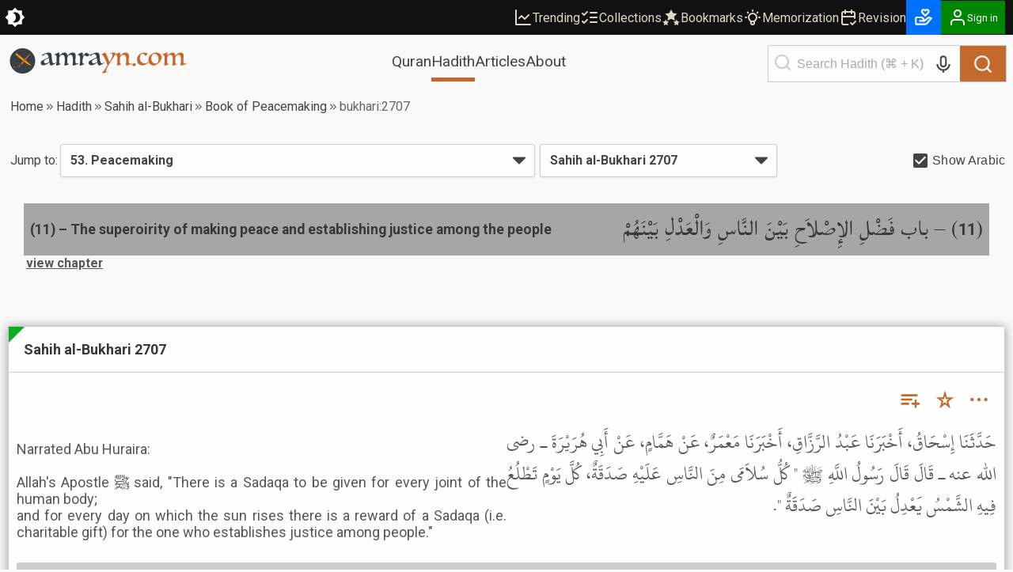

--- FILE ---
content_type: text/css; charset=UTF-8
request_url: https://cdn.amrayn.com/fe-static/1.5.993/_next/static/css/988bf0d5b7a2048b.css
body_size: 618
content:
.theme-switcher{display:flex;align-items:center;width:100%;justify-content:space-evenly;font-family:var(--amr-font-family-body)}@media(min-width:1020px){.theme-switcher{position:relative;display:flex;width:auto;margin-right:auto;background:none}}.theme-switcher button{background:none;border:0;margin:0;background-color:inherit;color:inherit;cursor:pointer}@media(min-width:1020px){.theme-switcher button{position:relative;display:flex;width:auto;background:none!important}.theme-switcher button:hover{color:var(--amr-color-primary)!important}}@keyframes rotating{0%{transform:rotate(0deg)}to{transform:rotate(1turn)}}@media(min-width:624px){.theme-switcher .is-anim{animation:rotating 30s linear infinite}}.footer{background-color:#111;color:var(--amr-color-primary-fg)}@media(min-width:624px){.footer{position:relative}.footer:before{position:absolute;left:0;right:0;height:48px;content:" ";background-color:var(--amr-color-footer-bg)}}.footer:before{top:0}.footer__contents{display:block;position:relative;max-width:1264px;width:auto;text-align:left;margin:auto;max-width:1440px}.footer__top-bar{display:flex;justify-content:space-between;flex-direction:column;gap:30px;align-items:center;padding:10px}@media(min-width:624px){.footer__top-bar{flex-direction:row;gap:0}}.footer__top-bar .footer__top-bar-logo-container{transition:all .2s ease-in-out;filter:grayscale(100%);opacity:.5;width:135px;height:auto}.footer__top-bar .footer__top-bar-logo-container img{width:auto;height:auto}@media(min-width:624px){.footer__top-bar .footer__top-bar-logo-container:hover{filter:grayscale(0);opacity:1}}.footer__top-bar .footer__top-bar-logo{width:153px;height:31px}@media(min-width:624px){.footer__top-bar .footer__top-bar-logo{margin:15px 0}}.footer__top-bar .footer__top-bar-left{display:flex;align-items:center;padding-top:4px}.footer__top-bar .footer__top-bar-right{display:flex;align-items:center;justify-content:space-evenly;width:100%}@media(min-width:624px){.footer__top-bar .footer__top-bar-right{gap:10px;justify-content:end}}.footer__top-bar .footer__top-bar-link{display:flex;text-decoration:none;color:var(--amr-color-primary-fg-accent-100);align-items:center}.footer__top-bar .footer__top-bar-link:hover{color:var(--amr-color-primary-lightest)}.footer__top-bar .footer__top-bar-link .theme-switcher button{padding:0}.footer__top-bar .footer__top-bar-links-separator{margin:0 10px;color:var(--amr-color-primary-fg-accent-100)}.footer__top-bar .footer__top-bar-links-separator:before{content:"•"}.footer__top-bar .footer__top-bar-left-links{display:none;gap:15px}@media(min-width:624px){.footer__top-bar .footer__top-bar-left-links{display:flex;align-items:center}}.footer__links{display:flex;justify-content:center;align-items:top;gap:30px;margin:10px 0}.footer__links-group{display:flex;font-size:15px;flex-direction:column}.footer__links-group-name{font-weight:700;user-select:none;color:var(--amr-color-primary-fg-accent-50);text-align:left}.footer__links-group-link{margin-top:10px;max-width:200px;overflow:hidden;text-overflow:ellipsis;white-space:nowrap;font-size:1.1em}.footer__links-group-link .footer__links-group-link-anchor{text-decoration:none;color:var(--amr-color-primary-fg-accent-100)}.footer__links-group-link .footer__links-group-link-anchor:hover{color:var(--amr-color-primary-lightest)}.footer__bottom-bar{text-align:center;color:var(--amr-color-primary-fg-accent-100);padding:15px 0;font-size:15px;user-select:none}@media(min-width:624px){.footer__bottom-bar{background:none}}

--- FILE ---
content_type: application/javascript; charset=UTF-8
request_url: https://cdn.amrayn.com/fe-static/1.5.993/_next/static/chunks/856-ef8af18c52796ac0.js
body_size: 12427
content:
"use strict";(self.webpackChunk_N_E=self.webpackChunk_N_E||[]).push([[856],{86084:function(e,a,t){t.d(a,{e:function(){return o}});var s=t(2265),n=t(30866),r=t(97430),i=t(33909);let l=[{className:"hjs-share__button-fb",sharePlatform:"Facebook"},{className:"hjs-share__button-t",sharePlatform:"Twitter"},{className:"hjs-share__button-wa",sharePlatform:"WhatsApp"},{className:"hjs-share__button-vb",sharePlatform:"Viber"},{className:"hjs-share__button-tg",sharePlatform:"Telegram"},{className:"hjs-share__button-em",sharePlatform:"Email"}],o=function(e){let{label:a,url:t}=arguments.length>1&&void 0!==arguments[1]?arguments[1]:{},o=(0,s.useRef)([]),{sendEvent:c}=(0,r.z$)();(0,s.useEffect)(()=>{let s=t&&(0,i.B)(t),r="undefined"!=typeof document&&(0,i.B)(document.location.search);return l.forEach(i=>{if(!document.getElementsByClassName(i.className)[0])return;let l=(0,n.default)(document.getElementsByClassName(i.className)[0],"click",()=>{c(e,{Label:a,"Share platform":i.sharePlatform,"Share URL":t,"Share UID":s,"Previous share UID":r})});o.current.push(l)}),()=>{o.current&&o.current.forEach(e=>e())}},[e,a,t])}},2400:function(e,a,t){t.d(a,{T:function(){return r}});var s=t(45008);function n(){let e=(0,s._)(["\n    fragment AssistUser on AssistUserInfo {\n  availableCredits\n  packageLevel\n  dailySpendLimit\n  inclusions {\n    name\n    type\n    isPermanentlyLocked\n    isLockedByAdmin\n    lockedUntil\n    lastUsed\n    unitsPerRequest\n    baseWordsAllowance\n    unitsPerWord\n    maxRequestsMin\n    maxRequestsDaily\n  }\n}\n    "]);return n=function(){return e},e}let r=(0,t(2559).Ps)(n())},17519:function(e,a,t){t.d(a,{X:function(){return o}});var s=t(57437),n=t(11953),r=t(56740),i=t(95015);let l=(0,t(69621).e)("co-check"),o=e=>{let a,{icon:t,children:o,label:c,onChange:d,className:u,...h}=e,m=e=>{d(e.target.checked)},x={color:"inherit","&.Mui-checked":{color:"inherit"},"&.Mui-disabled":{color:"var(--amr-color-disabled-fg)"},margin:0,padding:"3px"};return a="radio"===h.type?(0,s.jsx)(r.Z,{...h,sx:x,onChange:m,label:{inputProps:{"aria-label":o}}}):(0,s.jsx)(n.Z,{...h,sx:x,onChange:m,label:{inputProps:{"aria-label":o}}}),(0,s.jsx)("div",{className:l(null,[u]),children:(0,s.jsx)(i.Z,{label:o,control:a})})}},9073:function(e,a,t){t.d(a,{n:function(){return x}});var s=t(57437);t(2265);var n=t(69621),r=t(59496),i=t(79703);let l=(0,n.e)("amr-share"),o=e=>{let{Icon:a,name:t}=e;return(0,s.jsx)("span",{className:l("icon","icon-".concat(t)),children:(0,s.jsx)(a,{className:l("icon-svg"),size:"custom"})})},c=()=>(0,s.jsx)(o,{Icon:i.Vq,name:"fb"}),d=()=>(0,s.jsx)(o,{Icon:i.YG,name:"tg"}),u=()=>(0,s.jsx)(o,{Icon:i.Wr,name:"x"}),h=()=>(0,s.jsx)(o,{Icon:i.ud,name:"wa"}),m=()=>(0,s.jsx)(o,{Icon:i.Ed,name:"em"}),x=e=>{let{url:a,title:t,excerpt:n,text:i,onRightSide:o=!1}=e;return(0,s.jsxs)("div",{className:l(null,o?["float-right-on-big-screen"]:""),children:[(0,s.jsx)(r.Dk,{url:a,quote:i||n||t,className:l("button","button-fb"),children:(0,s.jsx)(c,{})}),(0,s.jsx)(r.B,{url:a,title:n||t,className:l("button","button-x"),children:(0,s.jsx)(u,{})}),(0,s.jsx)(r.N0,{url:a,title:i||n||t,separator:" - ",className:l("button","button-wa"),children:(0,s.jsx)(h,{})}),(0,s.jsx)(r.tq,{url:a,title:i||n||t,className:l("button","button-tg"),children:(0,s.jsx)(d,{})}),(0,s.jsx)(r.cG,{url:a,subject:t,body:i||n||t,className:l("button","button-em"),children:(0,s.jsx)(m,{})})]})}},13500:function(e,a,t){t.d(a,{c:function(){return c}});var s=t(57437),n=t(79703),r=t(73592),i=t(65777),l=t(49232),o=t(98617);let c=e=>{let{code:a,message:t}=e;return a===r.wC.DAILY_SPEND_LIMIT?(0,s.jsxs)(s.Fragment,{children:[t,(0,s.jsxs)("a",{href:"/assist/limits",className:"amr-button amr-toast-cta",children:[(0,s.jsx)(i.Z,{size:n.Jh.m}),"Manage limits"]})]}):a===r.wC.INSUFFICIENT_CREDIT?(0,s.jsxs)(s.Fragment,{children:[t,(0,s.jsxs)("a",{href:"/assist/credits",className:"amr-button amr-toast-cta",children:[(0,s.jsx)(l.Z,{size:n.Jh.m}),"Purchase credits"]})]}):a===r.wC.NO_ENROLMENT?(0,s.jsxs)(s.Fragment,{children:[t,(0,s.jsxs)("a",{href:"/assist/credits",className:"amr-button amr-toast-cta",children:[(0,s.jsx)(o.Z,{size:n.Jh.m}),"Get started"]})]}):a===r.wC.NOT_READY?(0,s.jsxs)(s.Fragment,{children:[t,(0,s.jsxs)("a",{href:"/assist/plan",className:"amr-button amr-toast-cta",children:[(0,s.jsx)(i.Z,{size:n.Jh.m}),"Manage account"]})]}):a===r.wC.LOCKED?(0,s.jsxs)(s.Fragment,{children:[t,(0,s.jsxs)("a",{href:"/assist/limits",className:"amr-button amr-toast-cta",children:[(0,s.jsx)(i.Z,{size:n.Jh.m}),"Manage account"]})]}):t}},15051:function(e,a,t){t.d(a,{E:function(){return d}});var s=t(57437);t(2265);var n=t(79703),r=t(17290),i=t(85669),l=t(69621),o=JSON.parse('{"v":"5.7.6","fr":60,"ip":0,"op":90,"w":600,"h":600,"nm":"Done","ddd":0,"assets":[],"layers":[{"ddd":0,"ind":1,"ty":4,"nm":"Flash","sr":1,"ks":{"o":{"a":1,"k":[{"i":{"x":[0.833],"y":[0.833]},"o":{"x":[0.167],"y":[0.167]},"t":57,"s":[100]},{"t":75,"s":[0]}],"ix":11},"r":{"a":0,"k":0,"ix":10},"p":{"a":0,"k":[300,300,0],"ix":2,"l":2},"a":{"a":0,"k":[0,0,0],"ix":1,"l":2},"s":{"a":1,"k":[{"i":{"x":[0.833,0.833,0.833],"y":[0.833,0.833,0.833]},"o":{"x":[0.167,0.167,0.167],"y":[0.167,0.167,0.167]},"t":57,"s":[1649,1649,100]},{"t":75,"s":[1835,1835,100]}],"ix":6,"l":2}},"ao":0,"shapes":[{"ind":0,"ty":"sh","ix":1,"ks":{"a":0,"k":{"i":[[0,0],[0,0]],"o":[[0,0],[0,0]],"v":[[-9.192,-9.192],[-10.607,-10.607]],"c":false},"ix":2},"nm":"Path 1","mn":"ADBE Vector Shape - Group","hd":false},{"ind":1,"ty":"sh","ix":2,"ks":{"a":0,"k":{"i":[[0,0],[0,0]],"o":[[0,0],[0,0]],"v":[[-13,0],[-15,0]],"c":false},"ix":2},"nm":"Path 2","mn":"ADBE Vector Shape - Group","hd":false},{"ind":2,"ty":"sh","ix":3,"ks":{"a":0,"k":{"i":[[0,0],[0,0]],"o":[[0,0],[0,0]],"v":[[-9.192,9.192],[-10.607,10.607]],"c":false},"ix":2},"nm":"Path 3","mn":"ADBE Vector Shape - Group","hd":false},{"ind":3,"ty":"sh","ix":4,"ks":{"a":0,"k":{"i":[[0,0],[0,0]],"o":[[0,0],[0,0]],"v":[[0,13],[0,15]],"c":false},"ix":2},"nm":"Path 4","mn":"ADBE Vector Shape - Group","hd":false},{"ind":4,"ty":"sh","ix":5,"ks":{"a":0,"k":{"i":[[0,0],[0,0]],"o":[[0,0],[0,0]],"v":[[9.192,9.192],[10.607,10.607]],"c":false},"ix":2},"nm":"Path 5","mn":"ADBE Vector Shape - Group","hd":false},{"ind":5,"ty":"sh","ix":6,"ks":{"a":0,"k":{"i":[[0,0],[0,0]],"o":[[0,0],[0,0]],"v":[[13,0],[15,0]],"c":false},"ix":2},"nm":"Path 6","mn":"ADBE Vector Shape - Group","hd":false},{"ind":6,"ty":"sh","ix":7,"ks":{"a":0,"k":{"i":[[0,0],[0,0]],"o":[[0,0],[0,0]],"v":[[9.192,-9.192],[10.607,-10.607]],"c":false},"ix":2},"nm":"Path 7","mn":"ADBE Vector Shape - Group","hd":false},{"ind":7,"ty":"sh","ix":8,"ks":{"a":0,"k":{"i":[[0,0],[0,0]],"o":[[0,0],[0,0]],"v":[[0,-13],[0,-15]],"c":false},"ix":2},"nm":"Path 8","mn":"ADBE Vector Shape - Group","hd":false},{"ty":"st","c":{"a":0,"k":[0.7686,0.4118,0.1725,1],"ix":3},"o":{"a":0,"k":100,"ix":4},"w":{"a":0,"k":2,"ix":5},"lc":2,"lj":2,"bm":0,"nm":"Stroke 1","mn":"ADBE Vector Graphic - Stroke","hd":false},{"ty":"tm","s":{"a":1,"k":[{"i":{"x":[0.933],"y":[0.639]},"o":{"x":[0.792],"y":[0.252]},"t":62,"s":[0]},{"t":72,"s":[100]}],"ix":1},"e":{"a":1,"k":[{"i":{"x":[0.833],"y":[0.833]},"o":{"x":[0.333],"y":[0]},"t":57,"s":[0]},{"t":72,"s":[100]}],"ix":2},"o":{"a":0,"k":0,"ix":3},"m":1,"ix":10,"nm":"Trim Paths 1","mn":"ADBE Vector Filter - Trim","hd":false}],"ip":0,"op":90,"st":0,"bm":0},{"ddd":0,"ind":2,"ty":4,"nm":"Circle","sr":1,"ks":{"o":{"a":0,"k":100,"ix":11},"r":{"a":0,"k":0,"ix":10},"p":{"a":0,"k":[315,300,0],"ix":2,"l":2},"a":{"a":0,"k":[0,0,0],"ix":1,"l":2},"s":{"a":0,"k":[100,100,100],"ix":6,"l":2}},"ao":0,"shapes":[{"ty":"gr","it":[{"d":1,"ty":"el","s":{"a":0,"k":[21,21],"ix":2},"p":{"a":0,"k":[0,0],"ix":3},"nm":"Ellipse Path 1","mn":"ADBE Vector Shape - Ellipse","hd":false},{"ty":"st","c":{"a":0,"k":[0.7686,0.4118,0.1725,1],"ix":3},"o":{"a":0,"k":100,"ix":4},"w":{"a":0,"k":2,"ix":5},"lc":2,"lj":2,"bm":0,"nm":"Stroke 1","mn":"ADBE Vector Graphic - Stroke","hd":false},{"ty":"tr","p":{"a":0,"k":[-15,0],"ix":2},"a":{"a":0,"k":[0,0],"ix":1},"s":{"a":0,"k":[1656.25,1656.25],"ix":3},"r":{"a":0,"k":0,"ix":6},"o":{"a":0,"k":100,"ix":7},"sk":{"a":0,"k":0,"ix":4},"sa":{"a":0,"k":0,"ix":5},"nm":"Transform"}],"nm":"Circle","np":2,"cix":2,"bm":0,"ix":1,"mn":"ADBE Vector Group","hd":false},{"ty":"tm","s":{"a":0,"k":0,"ix":1},"e":{"a":1,"k":[{"i":{"x":[0.374],"y":[1.001]},"o":{"x":[0.639],"y":[-0.002]},"t":0,"s":[0]},{"t":30,"s":[100]}],"ix":2},"o":{"a":0,"k":0,"ix":3},"m":1,"ix":2,"nm":"Trim Paths 1","mn":"ADBE Vector Filter - Trim","hd":false}],"ip":0,"op":90,"st":0,"bm":0},{"ddd":0,"ind":3,"ty":4,"nm":"Tick","sr":1,"ks":{"o":{"a":0,"k":100,"ix":11},"r":{"a":0,"k":0,"ix":10},"p":{"a":0,"k":[300.054,300.515,0],"ix":2,"l":2},"a":{"a":0,"k":[0,0,0],"ix":1,"l":2},"s":{"a":0,"k":[100,100,100],"ix":6,"l":2}},"ao":0,"shapes":[{"ty":"gr","it":[{"ind":0,"ty":"sh","ix":1,"ks":{"a":0,"k":{"i":[[0,0],[0,0],[0,0]],"o":[[0,0],[0,0],[0,0]],"v":[[-3.988,1.026],[-1.026,3.988],[3.988,-3.988]],"c":false},"ix":2},"nm":"Path 1","mn":"ADBE Vector Shape - Group","hd":false},{"ty":"tm","s":{"a":0,"k":0,"ix":1},"e":{"a":1,"k":[{"i":{"x":[0.187],"y":[1]},"o":{"x":[0.535],"y":[0.001]},"t":30,"s":[0]},{"t":65,"s":[100]}],"ix":2},"o":{"a":0,"k":0,"ix":3},"m":1,"ix":2,"nm":"Trim Paths 1","mn":"ADBE Vector Filter - Trim","hd":false},{"ty":"st","c":{"a":0,"k":[0.7686,0.4118,0.1725,1],"ix":3},"o":{"a":0,"k":100,"ix":4},"w":{"a":0,"k":2,"ix":5},"lc":2,"lj":2,"bm":0,"nm":"Stroke 1","mn":"ADBE Vector Graphic - Stroke","hd":false},{"ty":"tr","p":{"a":0,"k":[0,0],"ix":2},"a":{"a":0,"k":[0,0],"ix":1},"s":{"a":0,"k":[1656.25,1656.25],"ix":3},"r":{"a":0,"k":0,"ix":6},"o":{"a":0,"k":100,"ix":7},"sk":{"a":0,"k":0,"ix":4},"sa":{"a":0,"k":0,"ix":5},"nm":"Transform"}],"nm":"Tick","np":3,"cix":2,"bm":0,"ix":1,"mn":"ADBE Vector Group","hd":false}],"ip":0,"op":90,"st":0,"bm":0}],"markers":[]}');let c=(0,l.e)("co-ai-stream"),d=e=>{let{loading:a,streaming:t,done:l,standbyIcon:d}=e,u=l?n.Uu:null!=d?d:n.Uu;return(0,s.jsxs)("div",{className:c("stream-icon",{"is-generating":a||t}),children:[t&&(0,s.jsx)(r.default,{}),(0,s.jsx)(u,{size:n.Jh.m,className:c("stream-ai-icon",{"stream-done":l})}),l&&(0,s.jsx)("div",{className:c("stream-done-animation"),children:(0,s.jsx)(i.Z,{loop:!1,animationData:o,play:!0,style:{width:"100%",height:"100%"}})})]})}},4580:function(e,a,t){t.d(a,{x:function(){return g}});var s=t(57437),n=t(2265),r=t(79703),i=t(69621),l=t(15051),o=t(91680),c=t(1787),d=t(18206),u=t(97430),h=t(22135),m=t(40875),x=t(86202);function b(e){let{text:a}=e,[t,r]=(0,n.useState)(!1),[i,l]=(0,n.useState)(!1),o=(0,n.useRef)(null),{sendEvent:c}=(0,u.z$)();return(0,n.useEffect)(()=>{if(o.current){let{scrollHeight:e,clientHeight:a}=o.current;l(e>a)}},[a]),(0,s.jsxs)("div",{children:[(0,s.jsxs)("div",{className:"relative w-full",children:[(0,s.jsx)("div",{ref:o,className:"transition-all duration-500 ease-in-out overflow-hidden ".concat(t?"max-h-[2000px]":"max-h-40"),style:{animation:"fadeIn 0.6s"},children:(0,s.jsx)(x.UG,{children:a})}),!t&&i&&(0,s.jsx)("div",{className:"absolute bottom-0 left-0 w-full h-16 bg-gradient-to-t from-[var(--amr-color-body-bg-accent-700)] to-transparent pointer-events-none"})]}),i&&(0,s.jsx)("button",{onClick:()=>{r(e=>!e),c("Clicked show more/less ai-gen")},className:"mt-2 text-sm font-medium cursor-pointer amr-button icon-button hover:underline",children:t?(0,s.jsxs)(s.Fragment,{children:[(0,s.jsx)(h.Z,{})," Show less"]}):(0,s.jsxs)(s.Fragment,{children:[(0,s.jsx)(m.Z,{})," Show more"]})})]})}let f=(0,i.e)("co-ai-stream"),g=e=>{let{text:a,loading:t,streaming:i,title:u,showAnimatedIcon:h=!1,className:m,icon:x=r.Uu}=e,[g,k]=(0,n.useState)(!1),[j,p]=(0,n.useState)(!0);return i||a?(0,s.jsxs)("div",{className:f(null,{[null!=m?m:""]:!!m,"is-loading":t,"animated-ai-border":!1}),children:[g&&(0,s.jsx)(o.h,{children:(0,s.jsx)(c.K,{hadithId:0,onSuccess:()=>{k(!1),d.Am.success("Thank you for your feedback!")},onCancel:()=>{k(!1)},onClose:()=>{k(!1)},initialNatureOfFeedback:"AI_GENERATED_CONTENT_ISSUE",natureOfFeedbacks:["AI_GENERATED_CONTENT_ISSUE"],initialSummary:"Issue with AI generated content:\n".concat(a||""),sourceType:"ASSIST_AI"})}),u&&(0,s.jsxs)("div",{className:f("header"),children:[h?(0,s.jsx)(l.E,{loading:t,streaming:i,done:!t&&!i&&!!a}):(0,s.jsx)(x,{}),(0,s.jsxs)("h3",{children:[u,(0,s.jsx)("sup",{style:{fontSize:"0.7em",marginLeft:"3px"},children:"(beta)"})]})]}),(0,s.jsx)("div",{className:f("content"),children:a?(0,s.jsxs)(s.Fragment,{children:[(0,s.jsx)("div",{style:{animation:"fadeIn 0.6s"},children:(0,s.jsx)(b,{text:a})}),!t&&a&&(0,s.jsxs)("div",{className:f("stream-disclaimer-container"),children:[(0,s.jsxs)("div",{className:f("stream-disclaimer"),children:[(0,s.jsx)(r.aN,{size:r.Jh.xxs,className:f("disclaimer-icon")}),(0,s.jsx)("span",{children:"This is generated by AI and may contain mistakes."})]}),(0,s.jsx)("button",{className:"amr-button icon-button",onClick:()=>k(!0),children:"File a report"})]})]}):(0,s.jsxs)(s.Fragment,{children:[(0,s.jsx)("div",{className:f("skeleton"),style:{width:"80%"}}),(0,s.jsx)("div",{className:f("skeleton"),style:{width:"95%"}}),(0,s.jsx)("div",{className:f("skeleton"),style:{width:"70%"}})]})})]}):null}},40856:function(e,a,t){t.d(a,{R:function(){return G},c:function(){return Y}});var s=t(57437),n=t(2265),r=t(82251),i=t.n(r),l=t(17519),o=t(16006),c=t(41716),d=t(79703),u=t(65637),h=t(19671),m=t(56417),x=t(60185),b=t(86084),f=t(97430),g=t(30866),k=t(69621),j=t(30166),p=t(33091),v=t(33078),y=t(8715),N=t(1787),I=t(18206),S=t(16239),_=t(9073),E=t(60763),A=t(4580),T=t(15051),C=t(98318),w=t(13500),F=t(4358),R=t(72333),U=t(7e3),D=t(17290);let H=(0,j.default)(()=>Promise.all([t.e(2380),t.e(7196)]).then(t.bind(t,56749)).then(e=>e.TrendChart),{loadableGenerated:{webpack:()=>[56749]},ssr:!1}),P=(0,j.default)(()=>Promise.all([t.e(5203),t.e(3036)]).then(t.bind(t,22937)).then(e=>e.CrossRefEditor),{loadableGenerated:{webpack:()=>[22937]},ssr:!1}),O=(0,j.default)(()=>t.e(7915).then(t.bind(t,21899)).then(e=>e.RelatedCrossRefs),{loadableGenerated:{webpack:()=>[21899]},ssr:!1}),L=(0,j.default)(()=>t.e(7437).then(t.bind(t,82579)).then(e=>e.ReferenceList),{loadableGenerated:{webpack:()=>[82579]},ssr:!1}),z=(0,j.default)(()=>t.e(4146).then(t.bind(t,97603)).then(e=>e.ClassificationEditor),{loadableGenerated:{webpack:()=>[97603]},ssr:!1}),B=(0,k.e)("co-hadith"),G=20,M=e=>{let{children:a,titleH1:t,className:n}=e;return t?(0,s.jsx)("h1",{className:n,children:a}):(0,s.jsx)("h2",{className:n,children:a})},V=e=>m.n.map(a=>a.id&e&&(0,s.jsx)("span",{className:B("grade",[a.class]),children:a.text},a.id)).filter(e=>e),J=e=>m.n.map(a=>a.id&e&&(0,s.jsx)("span",{className:B("grade-corner",[a.class])},a.id)).filter(e=>e),q=e=>m.n.map(a=>a.id&e&&a.text).filter(e=>e),$=e=>{let{trendLink:a,special:t,trending:n,popular:r,views:i}=e;return(0,s.jsxs)("div",{className:B("attr",["root-hide-on-print"]),children:[t&&a&&(0,s.jsx)(f.rU,{className:"co-hadith__badge co-hadith__badge-special",rel:"nofollow",href:a,children:"Special"}),r&&!n&&!t&&a&&(0,s.jsx)(f.rU,{className:"co-hadith__badge co-hadith__badge-popular",rel:"nofollow",href:a,children:"Popular"}),n&&!t&&a&&(0,s.jsx)(f.rU,{className:"co-hadith__badge co-hadith__badge-trending",rel:"nofollow",href:a,children:"Trending"}),i&&(0,s.jsxs)("span",{className:B("views"),children:[(0,s.jsx)(d.PH,{})," ",i]})]})},Y=(0,f.DN)(e=>({name:"Hadith",payload:{"Hadith ID":e.id,"Hadith title":e.title,"Event source":"Hadith card"}}))(e=>{let{id:a,singleRef:t,shareLink:r,analyticsEvent:m,hasNavHash:k=!0,hasNavLink:j=!1,hasAiSummaryButton:Y=!0,hasAiSummary:Z=!0,hasAiExplanation:K=!0,permLink:X,hashId:W,prevHadithHashId:Q,nextHadithHashId:ee,prevHadithLink:ea,nextHadithLink:et,prevHadithLabel:es="-",nextHadithLabel:en="-",editHadithLink:er,locateLink:ei,imageLink:el,embedLink:eo,trendLink:ec,special:ed,trending:eu,popular:eh,views:em,chain:ex,postscript:eb,chainArabic:ef,postscriptArabic:eg,onCopyToClipboard:ek=()=>{},showArabic:ej=!0,title:ep=null,titleH1:ev=!1,hasBookmarkButton:ey=!0,hasCollectionButton:eN=!0,trend:eI,showMenu:eS=!0,showNotes:e_=!0,showRelated:eE=!0,showRefs:eA=!0,showTrend:eT=!0,showNav:eC=!0,showBadges:ew=!0,showPermLinkButton:eF=!0,viewEvt:eR=11,navTopOffset:eU=0,showEmbed:eD=!1,links:eH=[],analyticsSource:eP="Hadith card",references:eO,collectionName:eL,completeName:ez,textArabic:eB,text:eG,gradeFlag:eM,hasLikeButton:eV,target:eJ="_self",notes:eq,notesArabic:e$,disableStickyHeader:eY=!1,showAISummaryFeature:eZ}=e,[eK,eX]=(0,n.useState)(!1),[eW,eQ]=(0,n.useState)(!1),[e0,e1]=(0,n.useState)(!1),[e2,e3]=(0,n.useState)(""),[e5,e6]=(0,n.useState)(""),[e7,e9]=(0,n.useState)(ej),[e8,e4]=(0,n.useState)(!1),[ae,aa]=(0,n.useState)(!1),[at,as]=(0,n.useState)(!1),[an,ar]=(0,n.useState)(!1),[ai,al]=(0,n.useState)(eH),[ao,ac]=(0,n.useState)(eM),ad=(0,n.useRef)(null),{sendEvent:au}=(0,f.z$)(),{auth:ah}=(0,f.aC)(),am=(0,p.A)(),{isAuthenticated:ax}=(0,f.aC)(),{openAuthModal:ab}=(0,S.fI)(),af=(0,f.GS)(),{queryApi:ag}=(0,f.h_)(),ak=(0,f.ye)(f.y8.ASSIST_AI),aj=(0,f.ye)(f.y8.AI_HADITH_SUMMARY),ap=(0,f.ye)(f.y8.AI_HADITH_EXPLANATION),av=(0,R.L)("HADITH_SUMMARY"),ay=(0,R.L)("HADITH_EXPLANATION"),aN=ak&&av&&Z&&aj,aI=ak&&ay&&K&&ap,[aS,a_]=(0,U.p)({hadithId:a},aI&&eK),aE=(0,C.X)({endpoint:"/hadith-summary-stream",data:{hadithId:String(a),hadithRef:ep||t||ez},enabled:ak&&aN,onDone:(e,a,t)=>{!1===e&&t&&I.Am.error((0,s.jsx)(w.c,{code:t,message:a}),{autoClose:1e4,closeOnClick:!0,position:I.Am.POSITION.BOTTOM_LEFT}),eQ(!1)},onCancel:()=>{eQ(!1)}}),aA=(0,C.X)({endpoint:"/hadith-explanation-stream",data:{hadithId:String(a),hadithRef:ep||t||ez},enabled:ak&&aI,onDone:(e,a,t)=>{!1===e&&t&&(I.Am.error((0,s.jsx)(w.c,{code:t,message:a}),{autoClose:1e4,closeOnClick:!0,position:I.Am.POSITION.BOTTOM_LEFT}),e1(!0))}});(0,b.e)("Share Hadith",{label:ep||t,url:r}),(0,n.useEffect)(()=>{e9(ej)},[ej]),(0,n.useEffect)(()=>{let e=setTimeout(()=>{e4(!0)},1500);return()=>clearTimeout(e)},[]);let aT=(0,n.useCallback)(()=>{if(eO)return!i()(eO)&&eO.length>1&&-1===eO[0].indexOf(eL)?eL+" "+eO[0]:t||ez},[eO,eL,t,ez]);(0,n.useEffect)(()=>{let e=document.createElement("DIV");e.innerHTML="".concat(eG||"","\n\n").concat(eB||"");let a=e.textContent||"",t=q(ao).join(", ");i()(t)?a+="\n":a+="\n\n["+t+"]",(a+="\n"+aT()).length>5950&&(a=a.substring(0,5950)+" ..."),e6(a+="\n"+r)},[eG,eB,r,ao]);let aC=(0,n.useCallback)(e=>{eX(!1),(0,o.Z)(e5),ek(),e.preventDefault()},[e5]),aw=async()=>{if(!eW&&!e2&&!aE.active){eQ(!0);try{var e,t,s;let n=await ag("/api/hadith/summary/".concat(a),{doesNotRequireToken:!0,get:!0});(null==n?void 0:null===(e=n.json)||void 0===e?void 0:e.summary)?(e3(null!==(s=null==n?void 0:null===(t=n.json)||void 0===t?void 0:t.summary)&&void 0!==s?s:""),eQ(!1)):aE.generate("Hadith Summary",{"Hadith ID":String(a)})}catch(e){E.k.error("Error fetching summary from API server:%s",e)}}},aF=(e,a)=>{let t=document.getElementById(e);t&&((0,c.scrollTo)(t,a+am-G),(0,c.updateLocationHash)(e))},aR=(e,a)=>{let t=document.getElementById(e+"_ai-explanation");t&&(0,c.scrollTo)(t,a+am-G)};(0,n.useEffect)(()=>{if(eK){let e=(0,g.default)(document,"click",e=>{ad.current&&e.target!==ad.current&&!ad.current.contains(e.target)&&(eX(!1),au("Hadith menu",{action:"Close menu","Event trigger":"Click"}))}),a=(0,g.default)(document,"keydown",e=>{"Escape"===e.key&&(eX(!1),au("Hadith menu",{action:"Close menu","Event trigger":"Escape key"}))});return()=>{e(),a()}}},[eK,ad]);let aU=(0,v.n)(ah,y.V5.HADITH_EDITOR),aD=(0,v.n)(ah,y.V5.HADITH_PUBLISHER),aH=()=>(0,s.jsx)($,{special:ed,trendLink:ec,popular:eh,views:em,trending:eu});return(0,s.jsx)(s.Fragment,{children:(0,s.jsxs)("div",{className:B(null,[ee?"page-break-after":""]),id:W,children:[ae&&(0,s.jsx)(n.Suspense,{fallback:(0,s.jsx)("div",{children:"Loading"}),children:(0,s.jsx)(P,{onCancel:()=>aa(!1),hadithId:a,onSave:e=>{aa(!1),al(e)}})}),at&&(0,s.jsx)(n.Suspense,{fallback:(0,s.jsx)("div",{children:"Loading"}),children:(0,s.jsx)(z,{onCancel:()=>as(!1),hadithId:a,currGradeFlag:ao,onSave:e=>{as(!1),ac(e)}})}),an&&(0,s.jsx)(n.Suspense,{fallback:(0,s.jsx)("div",{children:"Loading"}),children:(0,s.jsx)(N.K,{natureOfFeedbacks:["TRANSLATION_ERROR","SPELLING_MISTAKE","CLASSIFICATION_ERROR","OTHER"],onClose:()=>{ar(!1)},onCancel:()=>{ar(!1)},hadithId:a,onSuccess:()=>{ar(!1),I.Am.success("We have received your report.")},sourceType:"HADITH"})}),ep&&(0,s.jsxs)("div",{className:B("title",{"is-sticky":!eY}),children:[ao&&(0,s.jsx)("div",{className:B("grade-corner-container"),children:J(ao)}),(0,s.jsxs)("div",{className:B("title-content"),children:[X?(0,s.jsx)(f.rU,{className:B("title-text-container"),href:X,onClick:()=>{au("Hadith navigation",{"Event trigger":"Hadith card title"})},target:eJ,children:(0,s.jsx)(M,{titleH1:ev,className:B("title-text-head",["amr-like-body"]),children:ep})}):(0,s.jsx)(M,{className:B("title-text-head"),titleH1:ev,children:ep}),(af.tablet||af.desktop||af.largeDesktop)&&ew&&aH()]})]}),(0,s.jsxs)("div",{className:B("body"),children:[(0,s.jsxs)("div",{className:B("toolbar",["root-hide-on-print"]),children:[eC&&(0,s.jsxs)("div",{className:B("nav"),children:[k&&!j&&(0,s.jsx)("button",{type:"button",className:"amr-button icon-button co-hadith__nav-button",disabled:!Q,navid:Q,onClick:()=>{aF(Q,eU),au("Hadith navigation",{"Event trigger":"Previous button (scroll)"})},children:(0,s.jsx)(d.Df,{size:d.Jh.l,className:B("nav-icon")})}),k&&!j&&(0,s.jsx)("button",{type:"button",className:"amr-button icon-button co-hadith__nav-button",disabled:!ee,navid:ee,onClick:()=>{aF(ee,eU),au("Hadith navigation",{"Event trigger":"Next button (scroll)"})},children:(0,s.jsx)(d.we,{size:d.Jh.l,className:B("nav-icon")})}),j&&!k&&(0,s.jsxs)(f.rU,{className:"amr-button icon-button co-hadith__nav-button",disabled:!ea,href:ea,onClick:()=>{au("Hadith navigation",{"Event trigger":"Previous button (link)"})},children:[(0,s.jsx)(d.Df,{size:d.Jh.l,className:B("nav-icon")}),(0,s.jsx)("div",{children:es})]}),j&&!k&&(0,s.jsxs)(f.rU,{className:"amr-button icon-button co-hadith__nav-button",disabled:!et,href:et,onClick:()=>{au("Hadith navigation",{"Event trigger":"Next button (link)"})},children:[(0,s.jsx)(d.we,{size:d.Jh.l,className:B("nav-icon")}),(0,s.jsx)("div",{children:en})]})]}),(0,s.jsxs)("div",{className:B("basic-tools",["root-hide-on-print"]),children:[eV&&r&&"function"==typeof encodeURIComponent&&(0,s.jsx)("span",{className:B("like-btn"),children:(0,s.jsx)("iframe",{src:"https://www.facebook.com/plugins/like.php?href=".concat(encodeURIComponent(r),"&width=160&layout=button_count&action=like&size=large&share=true&height=46&appId"),width:"160",height:"46",style:{border:"none",overflow:"hidden"},allowTransparency:!0,allow:"encrypted-media",title:String(a)})}),aN&&Y&&(0,s.jsx)(F.s,{featureDetails:"Use AI to get a short and clear summary of this Hadith for easier understanding.",featureName:"ai-hadith-summary",show:eZ&&!X,children:(0,s.jsx)("button",{type:"button",className:B(["amr-button icon-button"],"ask-button"),style:{...e2.length>0?{padding:3}:{}},disabled:eW||aE.active||e2.length>0||aE.resultText.length>0,title:e2.length>0?"Hadith summary has been generated":"Summarize with AI",onClick:()=>{aw(),au("Hadith summarization",{"Event trigger":"Button"})},children:(0,s.jsx)(T.E,{loading:ax&&(aE.loading||eW),streaming:ax&&(aE.streaming||eW),done:e2.length>0||aE.resultText.length>0,standbyIcon:d.iY})})}),eF&&X&&(0,s.jsx)(f.rU,{className:"co-hadith__perm-link amr-button icon-button",href:X,onClick:()=>{au("Hadith navigation",{"Event trigger":"Permalink icon"})},title:"Permanent Link",target:eJ,children:(0,s.jsx)(d.xP,{size:d.Jh.m,className:B("perm-link-icon")})}),eN&&(0,s.jsx)(h.A,{className:B("collection-button"),id:a,type:1,analyticsSource:eP}),ey&&(0,s.jsx)(u.e,{className:B("bookmark-button"),id:a,type:1,size:"large"}),eS&&(0,s.jsxs)("span",{className:B("menu-container"),ref:ad,children:[(0,s.jsx)("button",{"aria-label":"Hadith options",className:"co-hadith__menu-toggle amr-button icon-button",onClick:()=>{eX(!0),au("Hadith menu",{action:"Open menu"})},children:(0,s.jsx)(d.vf,{size:d.Jh.m})}),eK&&(0,s.jsxs)("div",{className:B("menu"),children:[m&&(0,s.jsx)(x.Rr,{...m,eventType:10,strategy:"queue",delay:100,analyticsSource:eP}),eB&&(0,s.jsxs)(s.Fragment,{children:[(0,s.jsx)("ul",{className:B("menu-checkboxes"),children:(0,s.jsx)(l.X,{id:"co-hadith__chk-show-arabic-".concat(W),name:"show-arabic",className:B("show-arabic-checkbox"),shape:"square",onChange:e=>{au("Show Arabic Checkbox",{action:e?"Checked":"Unchecked"}),e9(e)},checked:e7,children:"Show Arabic"})}),(0,s.jsx)("hr",{className:B("menu-share-separator")})]}),aU&&er&&(0,s.jsxs)(s.Fragment,{children:[(0,s.jsxs)(f.rU,{href:er,className:B("menu-link"),rel:"nofollow",children:[(0,s.jsx)(d.dY,{size:d.Jh.s})," Edit hadith"]}),aD&&(0,s.jsxs)("button",{onClick:e=>{e.preventDefault(),as(!0)},className:B("menu-button"),type:"button",children:[(0,s.jsx)(d.dY,{size:d.Jh.s})," Edit classification"]}),aD&&(0,s.jsxs)("button",{onClick:e=>{e.preventDefault(),aa(!0)},className:B("menu-button"),type:"button",children:[(0,s.jsx)(d.dY,{size:d.Jh.s})," Edit cross refs"]}),(0,s.jsx)("hr",{className:B("menu-share-separator")})]}),(aN||aI)&&(0,s.jsxs)(s.Fragment,{children:[aN&&(0,s.jsxs)("button",{className:B("menu-button"),type:"button",title:"Summarize with AI",disabled:eW||aE.active||e2.length>0||aE.resultText.length>0,onClick:()=>{aw(),eX(!1),au("Hadith summarization",{"Event trigger":"Menu Item"})},children:[(0,s.jsx)(d.iY,{size:d.Jh.s})," Summarize with AI ",(0,s.jsx)("sup",{children:"(beta)"})]}),aI&&(0,s.jsxs)("button",{className:B("menu-button"),type:"button",disabled:!aS||aA.active||aA.resultText.length>0,onClick:()=>{aR(W,G+am),aA.generate("Hadith explanation",{"Hadith ID":String(a),"Hadith title":ep||"No title","Event trigger":"Hadith menu"}),eX(!1)},title:aS?"Explain with AI":"No explanation available for this hadith",children:[a_?(0,s.jsx)(D.default,{size:"20px"}):aS?(0,s.jsx)(d.Ll,{size:d.Jh.s}):(0,s.jsx)(d.LQ,{size:d.Jh.s})," ","Explain with AI ",(0,s.jsx)("sup",{children:"(beta)"})]}),(0,s.jsx)("hr",{className:B("menu-share-separator")})]}),(0,s.jsxs)("button",{className:B("menu-button"),type:"button",onClick:()=>{au("Report error clicked",{Category:"Report error"}),eX(!1),ax?ar(!0):ab("signin",()=>{ar(!0),au("Report error authenticated",{Category:"Report error"})},()=>{au("Report error auth cancel",{Category:"Report error"})},"Please sign in to report an error")},children:[(0,s.jsx)(d.cW,{size:d.Jh.s})," Report an error"]}),ei&&(0,s.jsxs)(f.rU,{className:B("menu-link"),href:ei,onClick:()=>{eX(!1),au("Hadith locate in book")},title:"Locate in the Book",children:[(0,s.jsx)(d.Dz,{size:d.Jh.s})," Locate in book"]}),(0,s.jsx)("hr",{className:B("menu-share-separator")}),(0,s.jsxs)("button",{className:B("menu-button"),type:"button",onClick:aC,title:"Copy to Clipboard",children:[(0,s.jsx)(d.TI,{size:d.Jh.s})," Copy to clipboard"]}),el&&(0,s.jsxs)(f.rU,{className:B("menu-link"),href:"".concat(el).concat(e7?"":"?noarabic"),onClick:()=>{au("Share as image")},title:"Share as Image",target:"_blank",rel:"nofollow",children:[(0,s.jsx)(d.ET,{size:d.Jh.s})," Share as image ",(0,s.jsx)("sup",{children:"(beta)"})]}),(0,s.jsx)("div",{style:{textAlign:"center",marginTop:10},children:(0,s.jsx)(_.n,{url:r,title:t||ez,text:e5})})]})]})]})]}),af.mobile&&ew&&aH(),ax&&(0,s.jsx)(A.x,{text:aE.active?aE.resultText:e2,loading:aE.loading||eW,streaming:eW,title:"AI Summary"}),(0,s.jsxs)("div",{className:B("contents",{"has-fb-like":eV}),children:[t&&!ep&&(0,s.jsx)("div",{className:B("ref-sch"),children:t}),(0,s.jsx)(x.OP,{disabled:!m||!m.whenVisible,...m,eventType:eR,children:(0,s.jsxs)("div",{className:B("text-container"),children:[(0,s.jsxs)("div",{className:B("text"),children:[ex&&(0,s.jsx)("p",{className:B("english-chain"),dangerouslySetInnerHTML:{__html:ex}}),eG&&(0,s.jsx)("p",{className:B("english-text"),dangerouslySetInnerHTML:{__html:eG}}),eb&&(0,s.jsx)("p",{className:B("english-postscript"),dangerouslySetInnerHTML:{__html:eb}})]}),eB&&e7&&(0,s.jsxs)("div",{className:B("text"),children:[ef&&(0,s.jsx)("p",{className:"co-hadith__arabic-chain arabic",dangerouslySetInnerHTML:{__html:ef}}),eB&&(0,s.jsx)("p",{className:"co-hadith__arabic-text arabic",dangerouslySetInnerHTML:{__html:eB}}),eg&&(0,s.jsx)("p",{className:"co-hadith__arabic-postscript arabic",dangerouslySetInnerHTML:{__html:eg}})]})]})})]}),ao&&(0,s.jsxs)(s.Fragment,{children:[(0,s.jsx)("h3",{className:B("section-heading"),children:"Classification"}),(0,s.jsx)("div",{className:B("grades"),children:V(ao)})]}),eA&&eO&&eO.length>0&&(0,s.jsx)(n.Suspense,{fallback:(0,s.jsx)("div",{}),children:(0,s.jsx)(L,{collectionName:eL,references:eO})}),eE&&ai.length>0&&(0,s.jsx)(n.Suspense,{fallback:(0,s.jsx)("div",{}),children:(0,s.jsx)(O,{crossRefs:ai})}),e_&&eq&&!i()(eq)&&(0,s.jsxs)(s.Fragment,{children:[(0,s.jsx)("h3",{className:B("section-heading"),children:"Notes"}),(0,s.jsx)("div",{className:B("english-notes"),dangerouslySetInnerHTML:{__html:eq}})]}),e_&&e$&&!i()(e$)&&(0,s.jsxs)(s.Fragment,{children:[(0,s.jsx)("h3",{className:"co-hadith__section-heading arabic",children:"حاشية"}),(0,s.jsx)("div",{className:"co-hadith__arabic-notes arabic",dangerouslySetInnerHTML:{__html:e$}})]}),eT&&eI&&eI.length>=3&&e8&&(0,s.jsx)(n.Suspense,{fallback:(0,s.jsx)("div",{}),children:(0,s.jsx)(H,{trend:eI})}),ax&&(0,s.jsx)("div",{id:"".concat(W,"_ai-explanation"),children:aI&&aA.active&&!e0&&(0,s.jsxs)(s.Fragment,{children:[(0,s.jsxs)("h3",{className:B("section-heading"),children:[(0,s.jsx)(T.E,{loading:aA.loading,streaming:aA.streaming,done:!aA.streaming&&!aA.loading}),"Explanation by AI ",(0,s.jsx)("sup",{className:"font-sm",children:"(beta)"})]}),(0,s.jsx)(A.x,{className:B("hadith-ai-explanation"),text:aA.resultText,loading:aA.loading,streaming:!0})]})})]})]})})})},4358:function(e,a,t){t.d(a,{s:function(){return c}});var s=t(57437),n=t(2265),r=t(57586),i=t(98239),l=t(32489),o=t(97430);let c=e=>{let{children:a,featureName:t,featureDetails:c,show:d,position:u="center"}=e,[h,m]=(0,n.useState)(!1),{sendEvent:x}=(0,o.z$)(),b=(0,o.ye)(o.y8.AI_FEATURE_POPUP);(0,n.useEffect)(()=>{if(!b){localStorage.removeItem("seen_".concat(t));return}m(!localStorage.getItem("seen_".concat(t))&&d&&b)},[d,b]);let f=()=>{m(!1),localStorage.setItem("seen_".concat(t),"true"),x("new_feature_dismissed",{feature:t})},g=(0,s.jsxs)(s.Fragment,{children:[(0,s.jsxs)("div",{className:"flex justify-between items-start",children:[(0,s.jsxs)("p",{className:"text-sm text-gray-700",children:["✨ ",(0,s.jsx)("strong",{children:"New!"})," ",c]}),(0,s.jsx)("button",{onClick:f,className:"ml-2 text-gray-400 hover:text-gray-600 cursor-pointer",children:(0,s.jsx)(l.Z,{size:14})})]}),(0,s.jsx)("br",{}),(0,s.jsx)("button",{onClick:()=>{f()},className:"amr-button w-full",children:"Got it"})]});return(0,s.jsxs)("div",{className:"relative flex flex-col items-center justify-center",children:[a,(0,s.jsx)(r.M,{children:h&&(0,s.jsx)(i.E.div,{initial:{opacity:0,y:-5},animate:{opacity:1,y:0},exit:{opacity:0,y:-5},transition:{duration:.2},className:"absolute left-1/2 top-[calc(100%+8px)] ".concat("center"===u?"-translate-x-1/2":"translate-x-[calc(-50%+2.5rem)]"," mt-2 z-1 shadow-lg"),children:(0,s.jsxs)("div",{className:"relative bg-white border border-gray-200 rounded-xl shadow-lg w-64 p-3",children:[(0,s.jsx)("div",{className:"\n                  absolute\n                  left-1/2 bottom-full mb-2 ".concat("center"===u?"-translate-x-1/2":"translate-x-[calc(-50%-2.5rem)]"," translate-y-3 rotate-45\n                  w-3 h-3 bg-white border-t border-l border-gray-200\n                ")}),g]})})})]})}},1787:function(e,a,t){t.d(a,{K:function(){return S}});var s=t(57437),n=t(2265),r=t(96632),i=t(29246),l=t(45008),o=t(2559),c=t(70294),d=t(88972);function u(){let e=(0,l._)(["\n    query UserFeedbackByHadithId($hadithId: ID!) {\n  myUserFeedbackByHadithId(hadithId: $hadithId) {\n    status\n    message\n    userFeedback {\n      id\n      natureOfFeedback\n      summary\n      messageForUser\n      isResolved\n      pointsEarned\n    }\n  }\n}\n    "]);return u=function(){return e},e}function h(){let e=(0,l._)(["\n    mutation CreateFeedback($userFeedback: CreateUserFeedbackInput!) {\n  createUserFeedback(userFeedback: $userFeedback) {\n    status\n    message\n    userFeedback {\n      id\n      natureOfFeedback\n      summary\n    }\n  }\n}\n    "]);return h=function(){return e},e}function m(){let e=(0,l._)(["\n    mutation UpdateFeedback($userFeedback: UpdateUserFeedbackInput!) {\n  updateUserFeedback(userFeedback: $userFeedback) {\n    status\n    message\n    userFeedback {\n      natureOfFeedback\n      summary\n    }\n  }\n}\n    "]);return m=function(){return e},e}function x(){let e=(0,l._)(["\n    mutation DeleteFeedback($feedbackId: ID!) {\n  deleteUserFeedback(feedbackId: $feedbackId) {\n    status\n    message\n  }\n}\n    "]);return x=function(){return e},e}let b={},f=(0,o.Ps)(u()),g=(0,o.Ps)(h()),k=(0,o.Ps)(m()),j=(0,o.Ps)(x());var p=t(18206),v=t(79703),y=t(97430);let N={TRANSLATION_ERROR:"Translation Error",SPELLING_MISTAKE:"Spelling Mistake",CLASSIFICATION_ERROR:"Classification Error",OTHER:"Other",AI_GENERATED_CONTENT_ISSUE:"AI Generated Content",QURAN_TRACKER_EXPERIENCE_FEEDBACK:"Quran Tracker Experience"},I=e=>{let{userFeedback:a}=e;return a?(0,s.jsxs)(s.Fragment,{children:[!a.isResolved&&(null==a?void 0:a.messageForUser)&&(0,s.jsxs)("div",{className:"amr-message is-info",children:[(0,s.jsx)(v.sz,{})," ",(0,s.jsx)("div",{className:"amr-message__text",children:null==a?void 0:a.messageForUser})]}),a.isResolved&&(0,s.jsx)("div",{className:"amr-message is-success",children:(0,s.jsxs)("div",{children:[(0,s.jsxs)("div",{style:{display:"flex",alignItems:"center",gap:10},children:[(0,s.jsx)(v.tm,{}),(0,s.jsx)("div",{className:"amr-message__text",children:(null==a?void 0:a.messageForUser)||"Issue has been resolved"})]}),a.pointsEarned>0&&(0,s.jsx)("div",{style:{paddingLeft:25,marginTop:10},children:(0,s.jsxs)("b",{children:["You earned ",a.pointsEarned," point",a.pointsEarned>1?"s":""]})})]})})]}):(0,s.jsx)(s.Fragment,{})},S=e=>{let{hadithId:a,onSuccess:t,onCancel:l,onClose:o,initialNatureOfFeedback:u="TRANSLATION_ERROR",natureOfFeedbacks:h=Object.keys(N),initialSummary:m="",sourceType:x,title:S="Report Error",description:_="Please provide a brief summary of this report. This will help us better understand and effectively resolve the issue."}=e,{isAuthenticated:E,currentUser:A}=(0,y.aC)(),{sendEvent:T}=(0,y.z$)(),[C,w]=(0,n.useState)("You have signed out. Please sign in to submit your feedback."),[F,R]=(0,n.useState)(m),[U,D]=(0,n.useState)(u),[H,P]=(0,n.useState)();(0,n.useEffect)(()=>{m&&R(m)},[m]);let{data:O,loading:L,error:z,refetch:B}=function(e){let a={...b,...e};return c.aM(f,a)}({variables:{hadithId:a||0},skip:!a||!E||"HADITH"!==x});(0,n.useEffect)(()=>{E&&"HADITH"===x?B({hadithId:a}):w("You have signed out. Please sign in to submit your feedback.")},[E,A,a,x]),(0,n.useEffect)(()=>{if(null==O?void 0:O.myUserFeedbackByHadithId.userFeedback){var e,a;P(null==O?void 0:O.myUserFeedbackByHadithId.userFeedback),R((null==O?void 0:null===(e=O.myUserFeedbackByHadithId.userFeedback)||void 0===e?void 0:e.summary)||""),D((null==O?void 0:null===(a=O.myUserFeedbackByHadithId.userFeedback)||void 0===a?void 0:a.natureOfFeedback)||"TRANSLATION_ERROR")}},[O]),(0,n.useEffect)(()=>{H&&(R(H.summary||""),D(H.natureOfFeedback||"TRANSLATION_ERROR"))},[H]),(0,n.useEffect)(()=>{z?w("There was an error loading your feedback. Please try again later."):w("")},[z]);let[G,{loading:M}]=function(e){let a={...b,...e};return d.D(k,a)}({}),[V,{loading:J}]=function(e){let a={...b,...e};return d.D(g,a)}({}),[q,{loading:$}]=function(e){let a={...b,...e};return d.D(j,a)}({}),Y=(0,n.useCallback)(()=>{G({variables:{userFeedback:{id:H.id,summary:F,natureOfFeedback:U}}}).then(e=>{let{data:a}=e;(null==a?void 0:a.updateUserFeedback.status)==="OK"?(T("User feedback updated",{Category:"User feedback",Title:S,"Nature of feedback":U,"Feedback summary length":null==F?void 0:F.length}),t()):p.Am.error((null==a?void 0:a.updateUserFeedback.message)||"There was an error updating your feedback. Please try again later.")})},[U,F]),Z=(0,n.useCallback)(()=>{V({variables:{userFeedback:{summary:F,natureOfFeedback:U,sourceId:a||0,sourceType:x}}}).then(e=>{let{data:a}=e;(null==a?void 0:a.createUserFeedback.status)==="OK"?(P(null==a?void 0:a.createUserFeedback.userFeedback),T("User feedback sent",{Category:"User feedback",Title:S,"Nature of feedback":U,"Feedback summary length":null==F?void 0:F.length,"Source type":x}),t()):p.Am.error((null==a?void 0:a.createUserFeedback.message)||"There was an error submitting your feedback. Please try again later.")})},[U,F,a]),K=(0,n.useCallback)(()=>(null==O?void 0:O.myUserFeedbackByHadithId.userFeedback)?Y():Z(),[O,Y,Z]),X=(0,n.useCallback)(()=>{var e;window.confirm("This will dismiss this error report. Are you sure you want to continue?")&&q({variables:{feedbackId:null==O?void 0:null===(e=O.myUserFeedbackByHadithId.userFeedback)||void 0===e?void 0:e.id}}).then(e=>{let{data:a}=e;(null==a?void 0:a.deleteUserFeedback.status)==="OK"?(T("User feedback deleted",{Category:"User feedback",Title:S}),o()):p.Am.error((null==a?void 0:a.deleteUserFeedback.message)||"There was an error. Please try later.")})},[O]);return(0,s.jsxs)(r.default,{isOpen:!0,fullScreen:!0,onCancel:l,className:"amr-modal",children:[(0,s.jsx)("h3",{className:"amr-modal__heading",children:S}),(0,s.jsxs)("div",{className:"amr-modal__body",children:[(M||J||$)&&(0,s.jsx)(i.S4,{}),L&&(0,s.jsx)("div",{children:"Loading ..."}),C&&(0,s.jsxs)("div",{className:"amr-message is-error",children:[(0,s.jsx)(v.Pz,{}),(0,s.jsx)("div",{className:"amr-message__text",children:C})]}),(0,s.jsx)(I,{userFeedback:H}),!z&&!L&&(0,s.jsxs)("div",{className:"user-feedback-modal__container",children:[h.length>0&&(h.length>1||h[0]!==u)&&(0,s.jsxs)(s.Fragment,{children:[(0,s.jsx)("h3",{children:"Nature of Report"}),(0,s.jsx)("select",{disabled:!!(null==H?void 0:H.isResolved)||!!(null==H?void 0:H.isClosed),className:"amr-select",value:U,style:{width:250},onChange:e=>D(e.target.value),children:h.filter(e=>N[e]).map(e=>(0,s.jsx)("option",{value:e,children:N[e]}))})]}),(0,s.jsx)("h3",{children:"Summary"}),(0,s.jsx)("div",{className:"user-feedback-modal__summary-fn",children:_}),(0,s.jsx)("textarea",{readOnly:!!(null==H?void 0:H.isResolved)||!!(null==H?void 0:H.isClosed),className:"user-feedback-modal__summary amr-input",value:F,onChange:e=>R(e.target.value),maxLength:1e3})]})]}),(0,s.jsxs)("div",{className:"amr-modal__footer amr-button-group",children:[(0,s.jsx)("button",{className:"amr-button is-primary",disabled:L||M||J||$||!!(null==H?void 0:H.isResolved)||!!(null==H?void 0:H.isClosed),onClick:K,children:(null==O?void 0:O.myUserFeedbackByHadithId.userFeedback)?"Update":"Submit"}),(0,s.jsx)("button",{className:"amr-button is-danger is-secondary",onClick:()=>{l(),T("User feedback cancel",{Category:"User feedback",Title:S})},children:"Close"}),(null==O?void 0:O.myUserFeedbackByHadithId.userFeedback)&&(0,s.jsx)("button",{className:"amr-button is-danger is-no-flex",disabled:L||M||J||$,title:"Dismiss this report",onClick:X,children:(0,s.jsx)(v.HF,{size:v.Jh.s})})]})]})}},98318:function(e,a,t){t.d(a,{X:function(){return o}});var s=t(2265),n=t(60763),r=t(97430),i=t(16239);let l=/^\*\*ERROR (\d{3}):\*\* (.+)/,o=e=>{let{endpoint:a,data:t,enabled:o=!0,changeHash:c="",onDone:d,onCancel:u}=e,[h,m]=(0,s.useState)(""),[x,b]=(0,s.useState)(!1),[f,g]=(0,s.useState)(!1),[k,j]=(0,s.useState)(!1),[p,v]=(0,s.useState)(null),{sendEvent:y}=(0,r.z$)(),{openAuthModal:N}=(0,i.fI)(),{getOrRefreshToken:I,isAuthenticated:S}=(0,r.aC)(),_=(0,s.useCallback)((e,a)=>{if(!o){m(""),j(!1),v(null);return}let t=Math.random().toString(36).substring(2,15),s={...a||{},"App Feature":"Assist","App Sub-feature":"Generate","Generation Trail":t};if(y("Generate Assist Trigger - "+e,s),!S){y("Generate Assist Auth Modal - "+e,s),N("signin",()=>E(Date.now(),e,s),()=>null==u?void 0:u(),"Please sign in to use AI features.");return}E(Date.now(),e,s)},[o,c,S]),E=(0,s.useCallback)(async(e,a,t)=>{n.k.info("Sending AI stream request"),j(!0),m(""),b(!0);let s=(s,n)=>{a&&y("Generate Assist Fail - "+a,{...t||{},Duration:String(Date.now()-e),"API Response Status":String(s),Details:n})};A().then(r=>{var i;if(!r.ok)throw n.k.error("Failed to fetch stream"),b(!1),s(r.status,r.statusText),Error("Network response was not ok");let o=null===(i=r.body)||void 0===i?void 0:i.getReader();if(!o){b(!1);return}g(!0);let c=new TextDecoder("utf-8"),u="",h=async()=>{let{done:n,value:r}=await o.read(),i=c.decode(r,{stream:!0});if(i&&(u+=i,m(e=>e+i)),n){if(b(!1),g(!1),l.test(u)){let e=u.match(l);if(e){let a=e[1],t=e[2],n=parseInt(a,10);null==d||d(!1,t,n),j(!1),m(""),v(n),s(200,"".concat(a," => ").concat(t));return}}else a&&y("Generate Assist Finish - "+a,{...t||{},Duration:String(Date.now()-e),"Generation Length":String(u.length),"Generated Text":u.length>200?u.substring(0,200)+"...":u});null==d||d(null!=u?u:"");return}h()};h()}).catch(e=>{n.k.error("Failed to fetch stream",e),b(!1),g(!1),null==d||d(!1,e),j(!1),s(-1,String(e))})},[d,u]),A=(0,s.useCallback)(async()=>{let e=await I();return fetch("".concat("https://api.amrayn.com/ai/assist").concat(a),{method:"POST",headers:{"Content-Type":"application/json",Authorization:"Bearer ".concat(e),Credentials:"omit"},body:JSON.stringify(t)})},[t,o,I]);return{resultText:h,loading:x,streaming:f,generate:_,clear:()=>{m(""),j(!1),v(null)},active:k,errorCode:p}}},72333:function(e,a,t){t.d(a,{L:function(){return x}});var s=t(2265),n=t(45008),r=t(2559),i=t(2400),l=t(70294);function o(){let e=(0,n._)(["\n    query AssistUserInfo {\n  assistUserInfo {\n    message\n    status\n    assistUser {\n      ...AssistUser\n    }\n  }\n}\n    ",""]);return o=function(){return e},e}function c(){let e=(0,n._)(["\n    query GetPackages {\n  packageInclusions {\n    status\n    message\n    packageInclusions {\n      task\n    }\n  }\n}\n    "]);return c=function(){return e},e}let d={},u=(0,r.Ps)(o(),i.T),h=(0,r.Ps)(c());var m=t(97430);let x=e=>{var a;let[t,n]=(0,s.useState)(new Set),{isAuthenticated:r,isIdentityLoaded:i}=(0,m.aC)(),[o,c]=(0,s.useState)(!1),{data:x,loading:b}=function(e){let a={...d,...e};return l.aM(u,a)}({skip:i&&!r}),f=null==x?void 0:null===(a=x.assistUserInfo)||void 0===a?void 0:a.assistUser,{data:g}=function(e){let a={...d,...e};return l.aM(h,a)}({skip:!o});return(0,s.useEffect)(()=>{if(f){var e,a;n(new Set(null!==(a=null===(e=f.inclusions)||void 0===e?void 0:e.filter(e=>!e.isLockedByAdmin&&!e.isPermanentlyLocked).map(e=>e.type))&&void 0!==a?a:[]))}else b&&(r||!i)||c(!0)},[f,b,r,i]),(0,s.useEffect)(()=>{if(g){var e,a,t;n(new Set(null!==(t=null==g?void 0:null===(a=g.packageInclusions)||void 0===a?void 0:null===(e=a.packageInclusions)||void 0===e?void 0:e.map(e=>e.task))&&void 0!==t?t:[]))}},[g]),t.has(e)}},7e3:function(e,a,t){t.d(a,{p:function(){return i}});var s=t(60763),n=t(97430),r=t(2265);let i=(e,a)=>{let{queryApi:t}=(0,n.h_)(),[i,l]=(0,r.useState)(!1),[o,c]=(0,r.useState)(!0),[d,u]=(0,r.useState)(!1),h=(0,r.useMemo)(()=>e.hadithId?"h=".concat(e.hadithId):"q=".concat(e.raw),[e]);return(0,r.useEffect)(()=>{i&&l(!1)},[h]),(0,r.useEffect)(()=>{if(!i){if(c(!0),u(!1),!a){c(!1);return}t("/ai/assist/ftw-chk?".concat(h,"&"),{doesNotRequireToken:!0,get:!0}).then(e=>{u(e.json.proceed),l(!0)}).catch(e=>{s.k.error("Error while checking fatwa availablility",e),u(!1)}).finally(()=>{c(!1)})}},[h,a,i]),[d,o]}},33091:function(e,a,t){t.d(a,{A:function(){return i}});var s=t(97430),n=t(2265);let r={mobile:65,tablet:151,desktop:112},i=()=>{let e=(0,s.GS)(),[a,t]=(0,n.useState)(0);return(0,n.useEffect)(()=>{t(window.matchMedia("screen and (min-height: 500px)").matches?-(e.mobile?r.mobile:e.tablet?r.tablet:r.desktop):0)},[e]),a}},33078:function(e,a,t){t.d(a,{n:function(){return r}});var s=t(8715);let n=(e,a)=>!!e&&void 0!==e.role&&(e.role===s.V5.ADMIN||(a===s.V5.ADMIN?e.role===s.V5.ADMIN:(e.role&a)===a)),r=(e,a)=>{var t,s,r;return!!e&&!!e.isLoggedIn&&(null===(t=e.user)||void 0===t?void 0:t.role)!==void 0&&(null!==(s=e.user)&&void 0!==s&&!!s.isAdmin||n({role:null===(r=e.user)||void 0===r?void 0:r.role},a))}}}]);

--- FILE ---
content_type: application/javascript; charset=UTF-8
request_url: https://cdn.amrayn.com/fe-static/1.5.993/_next/static/chunks/dyn-Hadith-ReferenceList.ce39a3c66ebd2c8c.js
body_size: 121
content:
"use strict";(self.webpackChunk_N_E=self.webpackChunk_N_E||[]).push([[7437],{82579:function(e,s,n){n.r(s),n.d(s,{ReferenceList:function(){return i}});var c=n(57437);let r=(0,n(69621).e)("co-hadith"),i=e=>{let{collectionName:s,references:n}=e;return(0,c.jsxs)(c.Fragment,{children:[(0,c.jsx)("h3",{className:r("section-heading"),children:"References"}),(0,c.jsx)("div",{className:r("refs"),children:null==n?void 0:n.map(e=>(0,c.jsxs)("div",{className:r("ref"),children:[s," ",e]},e))})]})}}}]);